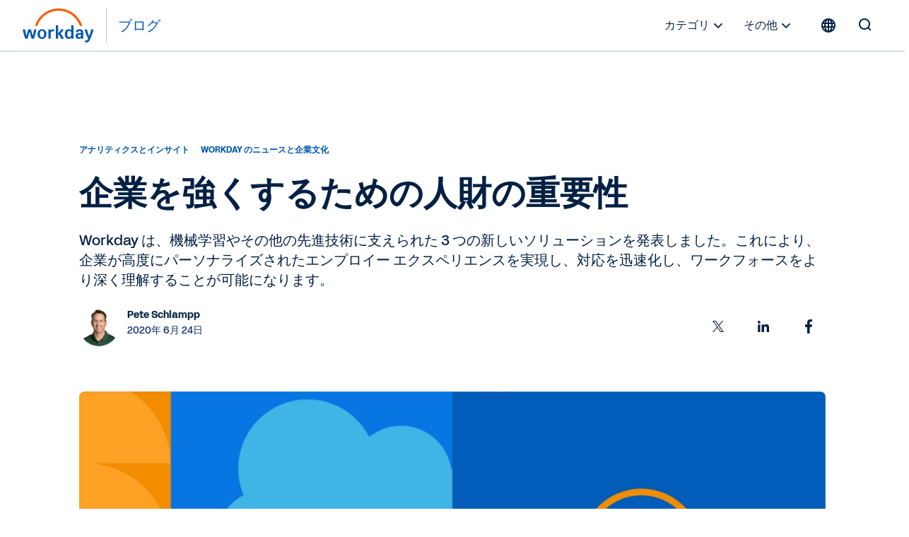

--- FILE ---
content_type: text/html;charset=utf-8
request_url: https://blog.workday.com/ja-jp/2020/focusing-on-people-to-make-companies-stronger-than-ever.html
body_size: 18767
content:
<!DOCTYPE html>
<html lang="ja-JP" prefix="og: http://ogp.me/ns#">
  <head>
  <meta charset="UTF-8"/>
  <meta name="viewport" content="width=device-width, initial-scale=1"/>
  
    <title>
      企業を強くするための人財の重要性 | Workday 日本
    </title>
  
  <meta name="description" content="Workday は、機械学習やその他の先進技術に支えられた 3 つの新しいソリューションを発表しました。これにより、企業が高度にパーソナライズされたエンプロイー エクスペリエンスを実現し、対応を迅速化し、ワークフォースをより深く理解することが可能になります。"/>
  
  <script defer="defer" type="text/javascript" src="https://rum.hlx.page/.rum/@adobe/helix-rum-js@%5E2/dist/rum-standalone.js" data-routing="env=prod,tier=publish,ams=Workday"></script>
<link href="https://blog.workday.com/ja-jp/focusing-on-people-to-make-companies-stronger-than-ever.html" rel="canonical"/>
  
  <meta name="robots" content="follow, index"/>
  
  

  
    
    <meta name="siteid" content="jp"/>
    <meta name="countryid" content="jp"/>
    <meta name="country" content="Japan"/>
    <meta name="Language" content="ja"/>
  

  
  <meta property="og:locale" content="ja_JP"/>
  <meta property="og:type" content="blog"/>
  <meta property="og:title" content="企業を強くするための人財の重要性"/>
  <meta property="og:description" content="Workday は、機械学習やその他の先進技術に支えられた 3 つの新しいソリューションを発表しました。これにより、企業が高度にパーソナライズされたエンプロイー エクスペリエンスを実現し、対応を迅速化し、ワークフォースをより深く理解することが可能になります。"/>
  <meta property="og:url" content="https://blog.workday.com/ja-jp/focusing-on-people-to-make-companies-stronger-than-ever.html"/>
  <meta property="og:site_name" content="Workday Blog"/>
  
  
  
  
  
  <meta property="og:image" content="https://workday.scene7.com/is/image/workday/workday-cloud-img?wid=1600"/>
  
  <meta property="og:image:width" content="1600"/>
  <meta property="og:image:height" content="600"/>
  
  <meta name="twitter:site" content="@Workday"/>
  <meta name="twitter:creator" content="@Workday"/>
  <meta name="twitter:card" content="summary_large_image"/>
  <meta name="twitter:title" content="企業を強くするための人財の重要性"/>
  <meta name="twitter:description" content="Workday は、機械学習やその他の先進技術に支えられた 3 つの新しいソリューションを発表しました。これにより、企業が高度にパーソナライズされたエンプロイー エクスペリエンスを実現し、対応を迅速化し、ワークフォースをより深く理解することが可能になります。"/>
  <meta name="twitter:image" content="https://workday.scene7.com/is/image/workday/workday-cloud-img?wid=1600"/>
  

  

  
    
    
<link rel="stylesheet" href="/etc.clientlibs/workday-blog/clientlibs/clientlib-base.ACSHASH62b88b8a3c64b811a8792283bb92f861.css" type="text/css">



    <link href="/etc.clientlibs/workday-blog/clientlibs/common/publish/resources/css/app.6b1a1de6b20d7d6c98d1.bundle.css" type="text/css" rel="stylesheet"/>


    
    

<!-- enviroment specific launch library-->




 
    <script fetchpriority="high" async src="//assets.adobedtm.com/launch-EN5d68e0c9d9414f648a1f2ba8fe6e162b.min.js"></script> 

<div class="container">

  
    
    

    

    
    
    

  
</head>
  <body class="postpage page basicpage ">
    
    
    
    
    
      



      
<div class="root responsivegrid">

<div class="aem-Grid aem-Grid--12 aem-Grid--default--12 ">
  
  
    

    
    <div class="experience-fragment experiencefragment aem-GridColumn aem-GridColumn--default--12">
  <div class="xfpage page basicpage">

    



<div class="xf-content-height">
    

<div class="aem-Grid aem-Grid--12 aem-Grid--default--12 ">
  
  
    

    
    <div class="header aem-GridColumn aem-GridColumn--default--12">
  <nav role="navigation" id="nav-primary" class="wd-header header nav-primary" aria-label="Primary Navigation">
    <div class="nav-primary__container">
      
      
      <div class="nav-primary__contents">
        
        <div class="logo">
          <div class="workday-link">
            <a href="https://www.workday.com/ja-jp/homepage.html" target="_blank" rel="noopener norefferer" title="Workday">
              <span class="for-sr-only" aria-label="Workday">Workday</span>
              <svg width="136" height="65" viewBox="0 0 136 65" fill="none" xmlns="http://www.w3.org/2000/svg" style="width: 102px; height: 48px;">
                <g clip-path="url(#clip0_34_98)">
                  <path fill-rule="evenodd" clip-rule="evenodd" d="M95.0167 31.7251H92.3947C91.8658 31.7251 91.5773 32.0168 91.5773 32.5522V41.6971C90.558 40.2098 88.92 39.386 86.9102 39.386C82.2817 39.386 79.5218 42.7261 79.5218 48.4957C79.5218 54.2622 82.2656 57.599 86.8942 57.599C88.9457 57.599 90.6221 56.7336 91.6478 55.2527L91.9363 56.5669C92.0228 57.0605 92.3466 57.3074 92.8402 57.3074H95.0135C95.5423 57.3074 95.8308 57.0221 95.8308 56.4868V32.5522C95.834 32.0136 95.552 31.7251 95.0167 31.7251ZM87.7597 54.4193C85.471 54.4193 83.9517 52.4865 83.9517 48.9862V47.9989C83.9517 44.505 85.4614 42.5658 87.7597 42.5658C90.3368 42.5658 91.651 44.4185 91.651 48.499C91.651 52.5794 90.34 54.4193 87.7597 54.4193Z" fill="#0057AE"/>
                  <path fill-rule="evenodd" clip-rule="evenodd" d="M100.254 44.3287C100.911 41.2835 103.693 39.3892 107.341 39.3892C112.011 39.3892 114.345 41.822 114.348 46.0596V56.4835C114.348 57.0124 114.066 57.3041 113.531 57.3041H111.357C110.864 57.3041 110.534 57.0573 110.453 56.5636L110.207 55.2494C109.187 56.7303 107.505 57.5958 105.418 57.5958C101.937 57.5958 99.6481 55.5283 99.6481 52.3165C99.6481 48.5694 102.27 46.6365 107.803 46.6365H110.091V45.9762C110.091 43.71 109.146 42.5561 107.347 42.5561C105.911 42.5561 105.094 43.1747 104.684 44.4953C104.517 45.0338 104.229 45.2358 103.78 45.2358H100.991C100.421 45.2358 100.132 44.8672 100.254 44.3287ZM106.61 54.4224C108.697 54.4224 110.091 53.1531 110.091 50.1016V49.5246H107.96C105.376 49.5246 104.072 50.39 104.068 52.1594C104.072 53.5602 105.094 54.4224 106.61 54.4224Z" fill="#0057AE"/>
                  <path d="M5.27899 57.3105C4.78857 57.3105 4.50009 57.1054 4.33982 56.6118C2.41016 51.2588 1.10237 45.941 -0.00028934 40.588C-0.125299 40.0527 0.121516 39.6809 0.692076 39.6809H3.35576C3.84939 39.6809 4.17314 39.9277 4.25968 40.3797C4.95204 44.1717 5.77583 48.0822 6.88169 51.9159L10.0743 40.3797C10.1961 39.9277 10.523 39.6809 11.0134 39.6809H14.6195C15.1099 39.6809 15.4369 39.9277 15.5587 40.3797L18.7512 51.9159C19.8571 48.0854 20.6809 44.1717 21.3733 40.3797C21.4534 39.9277 21.7868 39.6809 22.2772 39.6809H24.9409C25.5114 39.6809 25.755 40.0495 25.6332 40.588C24.5306 45.941 23.2228 51.2588 21.2931 56.6118C21.1264 57.1054 20.8444 57.3105 20.354 57.3105H17.3537C16.9049 57.3105 16.5363 57.1054 16.4145 56.6118L12.8117 43.9216L9.2088 56.6118C9.08699 57.1054 8.71837 57.3105 8.26962 57.3105H5.27899Z" fill="#0057AE"/>
                  <path fill-rule="evenodd" clip-rule="evenodd" d="M36.2783 39.3958C31.2809 39.3958 27.7999 43.021 27.7999 48.4991C27.7999 53.9771 31.2809 57.6024 36.2783 57.6024C41.2756 57.6024 44.7565 53.9354 44.7565 48.4991C44.7565 43.0627 41.2755 39.3958 36.2783 39.3958ZM40.3299 48.9895C40.3299 52.6148 38.7336 54.6758 36.2783 54.6758C33.823 54.6758 32.2267 52.6148 32.2267 48.9895V48.0022C32.2267 44.3769 33.8229 42.3159 36.2783 42.3159C38.7336 42.3159 40.3299 44.3769 40.3299 48.0022V48.9895Z" fill="#0057AE"/>
                  <path d="M123.54 56.933C120.918 52.4455 118.652 46.6822 117.223 40.5888C117.101 40.0086 117.389 39.6816 117.963 39.6848H120.627C121.117 39.6848 121.447 39.9317 121.527 40.4253C122.386 44.7109 123.739 48.8715 125.457 52.3301C126.973 48.5381 128.368 44.5859 129.105 40.4253C129.188 39.9317 129.515 39.6848 130.006 39.6848H132.75C133.32 39.6848 133.609 40.0567 133.442 40.6304C131.557 48.1695 128.855 54.7149 126.521 59.7409C125.005 62.9944 123.242 64.2734 120.05 64.2734C119.438 64.2734 118.787 64.1483 118.252 64.0265C117.761 63.9047 117.559 63.5714 117.559 63.1194V61.1417C117.559 60.5647 117.893 60.3564 118.463 60.5231C118.954 60.6449 119.444 60.725 119.893 60.725C121.777 60.725 122.435 59.4909 123.54 56.933Z" fill="#0057AE"/>
                  <path d="M52.6251 41.906C53.5258 40.4604 55.1221 39.4731 56.9652 39.4731C57.6608 39.4731 58.273 39.6398 58.7666 40.0116C58.9333 40.1367 59.0551 40.3033 59.0551 40.5502V42.983C59.0551 43.5568 58.8115 43.7235 58.1961 43.4767C57.696 43.2651 57.2056 43.185 56.635 43.185C54.1413 43.185 52.7052 44.9576 52.7052 47.5155L52.7084 56.497C52.7084 57.0258 52.4264 57.3111 51.8911 57.3111H49.2627C48.7338 57.3111 48.4453 57.0291 48.4453 56.4905L48.4421 40.5053C48.4421 39.9764 48.7241 39.6847 49.2595 39.6847H51.4327C51.968 39.6847 52.2565 39.9732 52.3366 40.4251L52.6251 41.906Z" fill="#0057AE"/>
                  <path d="M77.2005 56.327C75.4023 52.6216 73.681 50.0669 71.2641 47.7174L76.9184 40.7136C77.3287 40.1334 77.1268 39.6815 76.4697 39.6815H73.5239C73.1136 39.6815 72.745 39.8417 72.4982 40.1334L66.7637 47.4641V32.5559C66.7637 32.0172 66.4753 31.7288 65.94 31.7288H63.318C62.7891 31.7288 62.5006 32.0204 62.5006 32.5559V56.4905C62.5006 57.0226 62.7827 57.3111 63.318 57.3111H65.94C66.4688 57.3111 66.7573 57.0258 66.7573 56.4905L66.7637 48.4193C69.3024 50.8875 71.0622 53.5223 72.5334 56.8175C72.7001 57.1091 73.104 57.3111 73.5143 57.3111H76.7485C77.4024 57.3143 77.5274 56.9873 77.2005 56.327Z" fill="#0057AE"/>
                  <path d="M37.5934 16.8934C45.6261 8.8479 56.3129 4.41806 67.6856 4.41806C79.0359 4.41806 89.7098 8.83829 97.7361 16.8646C102.326 21.4547 105.734 26.907 107.814 32.8594C107.904 33.1158 108.141 33.2857 108.413 33.2857H111.567C111.997 33.2857 112.308 32.869 112.173 32.4587C109.926 25.5191 106.051 19.1628 100.746 13.8547C91.9183 5.02388 80.177 0.163452 67.692 0.163452C55.1846 0.163452 43.4208 5.0367 34.5836 13.8868C29.2883 19.1885 25.4258 25.5351 23.1852 32.4587C23.0538 32.869 23.3615 33.2857 23.7942 33.2857H26.9483C27.2208 33.2857 27.458 33.1126 27.5478 32.8594C29.6184 26.923 33.0161 21.4771 37.5934 16.8934Z" fill="#FC5B05"/>
                </g>
                <defs>
                  <clipPath id="clip0_34_98">
                    <rect width="135.588" height="64.1077" fill="white" transform="translate(0 0.162109)"/>
                  </clipPath>
                </defs>
              </svg>
            </a>
          </div>
          <a class="blog-link" href="/ja-jp/homepage.html" rel="home" title="ブログ">
            <span class="nav-primary__text">ブログ</span>
          </a>
        </div>

        <ul id="nav-primary__desktop" class="nav-primary__item--list" data-hover="dropdown" data-animations="fadeInDown">
          <li class="nav-primary__item dropdown">
            <a href="#">カテゴリ 
              <svg xmlns="http://www.w3.org/2000/svg" xmlns:xlink="http://www.w3.org/1999/xlink" preserveAspectRatio="xMidYMin meet" role="img" fill="#022043" width="24" height="24">
        <use xlink:href="/content/dam/web/images/icons/wd-system-chevron-down.svg#icon"></use>
      </svg></a>
            <ul class="dropdown-menu dropdown-menu-right">
              <li>
                <a href="/ja-jp/artificial-intelligence.html">人工知能</a>
              </li>
            
              <li>
                <a href="/ja-jp/workday-news-and-culture.html">Workday のニュースと企業文化</a>
              </li>
            
              <li>
                <a href="/ja-jp/finance.html">財務</a>
              </li>
            
              <li>
                <a href="/ja-jp/human-resources.html">人事</a>
              </li>
            
              <li>
                <a href="/ja-jp/planning.html">プランニング</a>
              </li>
            
              <li>
                <a href="/ja-jp/procurement.html">調達管理</a>
              </li>
            
              <li>
                <a href="/ja-jp/analytics-and-insights.html">アナリティクスとインサイト</a>
              </li>
            
              <li>
                <a href="/ja-jp/technology-innovation.html">テクノロジー イノベーション</a>
              </li>
            
              <li>
                <a href="/ja-jp/security-and-trust.html">セキュリティおよび信頼性</a>
              </li>
            
              <li>
                <a href="/ja-jp/customers-and-community.html">お客様とコミュニティ</a>
              </li>
            </ul>
          </li>
          
          <li class="nav-primary__item dropdown">
            <a href="#">その他 <svg xmlns="http://www.w3.org/2000/svg" xmlns:xlink="http://www.w3.org/1999/xlink" preserveAspectRatio="xMidYMin meet" role="img" fill="#022043" width="24" height="24">
        <use xlink:href="/content/dam/web/images/icons/wd-system-chevron-down.svg#icon"></use>
      </svg></a>
            <ul class="dropdown-menu dropdown-menu-right">
              <li>
                <a href="/ja-jp/authors.html" class="more">
                  
  
    
    <svg preserveAspectRatio="xMidYMin meet" class="icon wd-system-user-group">
      <use xlink:href="/content/dam/web/images/icons/wd-system-user-group.svg#icon"></use>
    </svg>
  

                  ライター
                </a>
              </li>
            </ul>
          </li>
          <!--
					<li class="nav-primary__item dropdown">
						<a href="#" class="region-selector">
							<span class="region-icon">
								FILL WITH LOCALE FLAG SVG
							</span>
						</a>
						<ul class="dropdown-menu dropdownhover-right">
							<li>
								<a href="#" target="">
									<span class="region-icon">
										FILL WITH LOCALE FLAG SVG
									</span>
									United States
								</a>
							</li>
						</ul>
					</li>
					-->
        </ul>
        
        
          <div><nav class="cmp-languagenavigation">
  <div class="rs-click-wrapper">
    
  <button class="rs-click" aria-label="Globe icon" title="Change Language" tabindex="0">
    <svg xmlns="http://www.w3.org/2000/svg" xmlns:xlink="http://www.w3.org/1999/xlink" preserveAspectRatio="xMidYMin meet" class="icon globe" role="img">
      <use xlink:href="/content/dam/web/images/icons/wd-system-globe.svg#icon"></use>
    </svg>
    <img alt="日本 (日本語)"/>
    <span>日本 (日本語)</span>
  </button>

  
    
  

  
    
  

  
    
  

  
    
  

  
    
  

  
    
  

  
    
  

  
    
  

  
    
  

  
    
  

  
    
  

  
    
  

  
    
  

  
    
  

  
    
  

  
    
  

  
    
  

  
    
  

  
    
  

  
    
  

  
    
  

  
    
  

  
    
  

  
    
  

  
    
  

  
    
  

  
    
  

  
    
  

  </div>
  <div class="rs-invisible-wrap">
    <ul class="cmp-languagenavigation__group">
      
  <li class="cmp-languagenavigation__item cmp-languagenavigation__item--countrycode-JP cmp-languagenavigation__item--langcode-ja-JP cmp-languagenavigation__item--level- cmp-languagenavigation__item--active">
    
  <a class="cmp-languagenavigation__item-link" href="/ja-jp/homepage.html" lang="ja-JP" rel="alternate" title="日本 (日本語)" onclick="localStorage.setItem('Toast',this.title)">
    <span class="region">日本 (日本語)</span>
    <span class="check">
      <svg width="17.21" height="13.03" viewBox="0 0 18 14" fill="none" xmlns="http://www.w3.org/2000/svg">
        <path fill-rule="evenodd" clip-rule="evenodd" d="M5.65693 10.8492L15.9167 0.589424C16.1083 0.397894 16.4149 0.393974 16.6204 0.599494L17.3209 1.29998C17.518 1.49707 17.5258 1.80883 17.3309 2.00364L6.00373 13.3309C5.82426 13.5103 5.54375 13.5251 5.34004 13.3571C5.33046 13.3494 5.32112 13.3412 5.31207 13.3326C5.30807 13.3287 5.30405 13.3248 5.30006 13.3208L0.353937 8.37466C0.158505 8.17923 0.151421 7.86946 0.356941 7.66394L1.05742 6.96346C1.25451 6.76636 1.57749 6.76979 1.76815 6.96045L5.65693 10.8492Z"></path>
      </svg>
    </span>
  </a>

  </li>
  <li class="lang-separator"></li>

    
      
  <li class="cmp-languagenavigation__item cmp-languagenavigation__item--countrycode-US cmp-languagenavigation__item--langcode-en-US cmp-languagenavigation__item--level-">
    
  <a class="cmp-languagenavigation__item-link" href="/en-us/homepage.html" lang="en-US" rel="alternate" title="United States (English)" onclick="localStorage.setItem('Toast',this.title)">
    <span class="region">United States (English)</span>
    
  </a>

  </li>
  

    
      
  <li class="cmp-languagenavigation__item cmp-languagenavigation__item--countrycode-AU cmp-languagenavigation__item--langcode-en-AU cmp-languagenavigation__item--level-">
    
  <a class="cmp-languagenavigation__item-link" href="/en-au/homepage.html" lang="en-AU" rel="alternate" title="Australia (English)" onclick="localStorage.setItem('Toast',this.title)">
    <span class="region">Australia (English)</span>
    
  </a>

  </li>
  

    
      
  <li class="cmp-languagenavigation__item cmp-languagenavigation__item--countrycode-GB cmp-languagenavigation__item--langcode-en-GB cmp-languagenavigation__item--level-">
    
  <a class="cmp-languagenavigation__item-link" href="/en-gb/homepage.html" lang="en-GB" rel="alternate" title="Belgium (English)" onclick="localStorage.setItem('Toast',this.title)">
    <span class="region">Belgium (English)</span>
    
  </a>

  </li>
  

    
      
  <li class="cmp-languagenavigation__item cmp-languagenavigation__item--countrycode-CA cmp-languagenavigation__item--langcode-en-CA cmp-languagenavigation__item--level-">
    
  <a class="cmp-languagenavigation__item-link" href="/en-ca/homepage.html" lang="en-CA" rel="alternate" title="Canada (English)" onclick="localStorage.setItem('Toast',this.title)">
    <span class="region">Canada (English)</span>
    
  </a>

  </li>
  

    
      
  <li class="cmp-languagenavigation__item cmp-languagenavigation__item--countrycode-SE cmp-languagenavigation__item--langcode-en-SE cmp-languagenavigation__item--level-">
    
  <a class="cmp-languagenavigation__item-link" href="/en-se/homepage.html" lang="en-SE" rel="alternate" title="Denmark (English)" onclick="localStorage.setItem('Toast',this.title)">
    <span class="region">Denmark (English)</span>
    
  </a>

  </li>
  

    
      
  <li class="cmp-languagenavigation__item cmp-languagenavigation__item--countrycode-DE cmp-languagenavigation__item--langcode-de-DE cmp-languagenavigation__item--level-">
    
  <a class="cmp-languagenavigation__item-link" href="/de-de/homepage.html" lang="de-DE" rel="alternate" title="Deutschland (Deutsch)" onclick="localStorage.setItem('Toast',this.title)">
    <span class="region">Deutschland (Deutsch)</span>
    
  </a>

  </li>
  

    
      
  <li class="cmp-languagenavigation__item cmp-languagenavigation__item--countrycode-ES cmp-languagenavigation__item--langcode-es-ES cmp-languagenavigation__item--level-">
    
  <a class="cmp-languagenavigation__item-link" href="/es-es/homepage.html" lang="es-ES" rel="alternate" title="España (Español)" onclick="localStorage.setItem('Toast',this.title)">
    <span class="region">España (Español)</span>
    
  </a>

  </li>
  

    
      
  <li class="cmp-languagenavigation__item cmp-languagenavigation__item--countrycode-SE cmp-languagenavigation__item--langcode-en-SE cmp-languagenavigation__item--level-">
    
  <a class="cmp-languagenavigation__item-link" href="/en-se/homepage.html" lang="en-SE" rel="alternate" title="Finland (English)" onclick="localStorage.setItem('Toast',this.title)">
    <span class="region">Finland (English)</span>
    
  </a>

  </li>
  

    
      
  <li class="cmp-languagenavigation__item cmp-languagenavigation__item--countrycode-FR cmp-languagenavigation__item--langcode-fr-FR cmp-languagenavigation__item--level-">
    
  <a class="cmp-languagenavigation__item-link" href="/fr-fr/homepage.html" lang="fr-FR" rel="alternate" title="France (Français)" onclick="localStorage.setItem('Toast',this.title)">
    <span class="region">France (Français)</span>
    
  </a>

  </li>
  

    
      
  <li class="cmp-languagenavigation__item cmp-languagenavigation__item--countrycode-HK cmp-languagenavigation__item--langcode-en-HK cmp-languagenavigation__item--level-">
    
  <a class="cmp-languagenavigation__item-link" href="/en-hk/homepage.html" lang="en-HK" rel="alternate" title="Hong Kong (English)" onclick="localStorage.setItem('Toast',this.title)">
    <span class="region">Hong Kong (English)</span>
    
  </a>

  </li>
  

    
      
  <li class="cmp-languagenavigation__item cmp-languagenavigation__item--countrycode-SG cmp-languagenavigation__item--langcode-en-SG cmp-languagenavigation__item--level-">
    
  <a class="cmp-languagenavigation__item-link" href="/en-sg/homepage.html" lang="en-SG" rel="alternate" title="Indonesia (English)" onclick="localStorage.setItem('Toast',this.title)">
    <span class="region">Indonesia (English)</span>
    
  </a>

  </li>
  

    
      
  <li class="cmp-languagenavigation__item cmp-languagenavigation__item--countrycode-GB cmp-languagenavigation__item--langcode-en-GB cmp-languagenavigation__item--level-">
    
  <a class="cmp-languagenavigation__item-link" href="/en-gb/homepage.html" lang="en-GB" rel="alternate" title="Ireland (English)" onclick="localStorage.setItem('Toast',this.title)">
    <span class="region">Ireland (English)</span>
    
  </a>

  </li>
  

    
      
  <li class="cmp-languagenavigation__item cmp-languagenavigation__item--countrycode-IT cmp-languagenavigation__item--langcode-it-IT cmp-languagenavigation__item--level-">
    
  <a class="cmp-languagenavigation__item-link" href="/it-it/homepage.html" lang="it-IT" rel="alternate" title="Italia (Italiano)" onclick="localStorage.setItem('Toast',this.title)">
    <span class="region">Italia (Italiano)</span>
    
  </a>

  </li>
  

    
      
  <li class="cmp-languagenavigation__item cmp-languagenavigation__item--countrycode-KR cmp-languagenavigation__item--langcode-ko-KR cmp-languagenavigation__item--level-">
    
  <a class="cmp-languagenavigation__item-link" href="/ko-kr/homepage.html" lang="ko-KR" rel="alternate" title="대한민국 (한국어)" onclick="localStorage.setItem('Toast',this.title)">
    <span class="region">대한민국 (한국어)</span>
    
  </a>

  </li>
  

    
      
  <li class="cmp-languagenavigation__item cmp-languagenavigation__item--countrycode-GB cmp-languagenavigation__item--langcode-en-GB cmp-languagenavigation__item--level-">
    
  <a class="cmp-languagenavigation__item-link" href="/en-gb/homepage.html" lang="en-GB" rel="alternate" title="Luxembourg (English)" onclick="localStorage.setItem('Toast',this.title)">
    <span class="region">Luxembourg (English)</span>
    
  </a>

  </li>
  

    
      
  <li class="cmp-languagenavigation__item cmp-languagenavigation__item--countrycode-SG cmp-languagenavigation__item--langcode-en-SG cmp-languagenavigation__item--level-">
    
  <a class="cmp-languagenavigation__item-link" href="/en-sg/homepage.html" lang="en-SG" rel="alternate" title="Malaysia (English)" onclick="localStorage.setItem('Toast',this.title)">
    <span class="region">Malaysia (English)</span>
    
  </a>

  </li>
  

    
      
  <li class="cmp-languagenavigation__item cmp-languagenavigation__item--countrycode-MX cmp-languagenavigation__item--langcode-es-MX cmp-languagenavigation__item--level-">
    
  <a class="cmp-languagenavigation__item-link" href="/es-mx/homepage.html" lang="es-MX" rel="alternate" title="México (Español)" onclick="localStorage.setItem('Toast',this.title)">
    <span class="region">México (Español)</span>
    
  </a>

  </li>
  

    
      
  <li class="cmp-languagenavigation__item cmp-languagenavigation__item--countrycode-NL cmp-languagenavigation__item--langcode-nl-NL cmp-languagenavigation__item--level-">
    
  <a class="cmp-languagenavigation__item-link" href="/nl-nl/homepage.html" lang="nl-NL" rel="alternate" title="Nederland (Nederlands)" onclick="localStorage.setItem('Toast',this.title)">
    <span class="region">Nederland (Nederlands)</span>
    
  </a>

  </li>
  

    
      
  <li class="cmp-languagenavigation__item cmp-languagenavigation__item--countrycode-AU cmp-languagenavigation__item--langcode-en-AU cmp-languagenavigation__item--level-">
    
  <a class="cmp-languagenavigation__item-link" href="/en-au/homepage.html" lang="en-AU" rel="alternate" title="New Zealand (English)" onclick="localStorage.setItem('Toast',this.title)">
    <span class="region">New Zealand (English)</span>
    
  </a>

  </li>
  

    
      
  <li class="cmp-languagenavigation__item cmp-languagenavigation__item--countrycode-SE cmp-languagenavigation__item--langcode-en-SE cmp-languagenavigation__item--level-">
    
  <a class="cmp-languagenavigation__item-link" href="/en-se/homepage.html" lang="en-SE" rel="alternate" title="Norway (English)" onclick="localStorage.setItem('Toast',this.title)">
    <span class="region">Norway (English)</span>
    
  </a>

  </li>
  

    
      
  <li class="cmp-languagenavigation__item cmp-languagenavigation__item--countrycode-DE cmp-languagenavigation__item--langcode-de-DE cmp-languagenavigation__item--level-">
    
  <a class="cmp-languagenavigation__item-link" href="/de-de/homepage.html" lang="de-DE" rel="alternate" title="Österreich (Deutsch)" onclick="localStorage.setItem('Toast',this.title)">
    <span class="region">Österreich (Deutsch)</span>
    
  </a>

  </li>
  

    
      
  <li class="cmp-languagenavigation__item cmp-languagenavigation__item--countrycode-DE cmp-languagenavigation__item--langcode-de-DE cmp-languagenavigation__item--level-">
    
  <a class="cmp-languagenavigation__item-link" href="/de-de/homepage.html" lang="de-DE" rel="alternate" title="Schweiz (Deutsch)" onclick="localStorage.setItem('Toast',this.title)">
    <span class="region">Schweiz (Deutsch)</span>
    
  </a>

  </li>
  

    
      
  <li class="cmp-languagenavigation__item cmp-languagenavigation__item--countrycode-SG cmp-languagenavigation__item--langcode-en-SG cmp-languagenavigation__item--level-">
    
  <a class="cmp-languagenavigation__item-link" href="/en-sg/homepage.html" lang="en-SG" rel="alternate" title="Singapore (English)" onclick="localStorage.setItem('Toast',this.title)">
    <span class="region">Singapore (English)</span>
    
  </a>

  </li>
  

    
      
  <li class="cmp-languagenavigation__item cmp-languagenavigation__item--countrycode-ZA cmp-languagenavigation__item--langcode-en-ZA cmp-languagenavigation__item--level-">
    
  <a class="cmp-languagenavigation__item-link" href="/en-za/homepage.html" lang="en-ZA" rel="alternate" title="South Africa (English)" onclick="localStorage.setItem('Toast',this.title)">
    <span class="region">South Africa (English)</span>
    
  </a>

  </li>
  

    
      
  <li class="cmp-languagenavigation__item cmp-languagenavigation__item--countrycode-SE cmp-languagenavigation__item--langcode-en-SE cmp-languagenavigation__item--level-">
    
  <a class="cmp-languagenavigation__item-link" href="/en-se/homepage.html" lang="en-SE" rel="alternate" title="Sweden (English)" onclick="localStorage.setItem('Toast',this.title)">
    <span class="region">Sweden (English)</span>
    
  </a>

  </li>
  

    
      
  <li class="cmp-languagenavigation__item cmp-languagenavigation__item--countrycode-HK cmp-languagenavigation__item--langcode-en-HK cmp-languagenavigation__item--level-">
    
  <a class="cmp-languagenavigation__item-link" href="/en-hk/homepage.html" lang="en-HK" rel="alternate" title="Taiwan (English)" onclick="localStorage.setItem('Toast',this.title)">
    <span class="region">Taiwan (English)</span>
    
  </a>

  </li>
  

    
      
  <li class="cmp-languagenavigation__item cmp-languagenavigation__item--countrycode-SG cmp-languagenavigation__item--langcode-en-SG cmp-languagenavigation__item--level-">
    
  <a class="cmp-languagenavigation__item-link" href="/en-sg/homepage.html" lang="en-SG" rel="alternate" title="Thailand (English)" onclick="localStorage.setItem('Toast',this.title)">
    <span class="region">Thailand (English)</span>
    
  </a>

  </li>
  

    
      
  <li class="cmp-languagenavigation__item cmp-languagenavigation__item--countrycode-GB cmp-languagenavigation__item--langcode-en-GB cmp-languagenavigation__item--level-">
    
  <a class="cmp-languagenavigation__item-link" href="/en-gb/homepage.html" lang="en-GB" rel="alternate" title="United Kingdom (English)" onclick="localStorage.setItem('Toast',this.title)">
    <span class="region">United Kingdom (English)</span>
    
  </a>

  </li>
  

    </ul>
  </div>
</nav>

    

</div>
        
        
        <form role="search" autocomplete="off" method="get" class="nav-primary__search" action="/ja-jp/search.html">
          <label for="q" class="nav-primary__search--container" tabindex="-1">
            <span class="for-sr-only">Search for:</span>
            <input class="nav-primary__search--input" type="text" value="" name="q" placeholder="ブログ内を検索..." tabindex="-1"/>
            <button type="submit" tabindex="-1" aria-hidden="true" class="nav-primary__button--submit">
              <svg id="icon" xmlns="http://www.w3.org/2000/svg" viewBox="0 0 24 24">
                <g id="wd-system-arrow-right">
                  <path id="Combined-Shape" class="st0" d="M10.52487,5.26303 C10.333,5.07116 10.33084,4.74945 10.52793,4.55236 L11.22842,3.85188 C11.43394,3.64636 11.74368,3.65342 11.93908,3.84881 L19.71676,11.6265 C19.8122,11.72194 19.8607,11.8495 19.86109,11.97786 C19.86457,12.11136 19.81398,12.23688 19.71676,12.3341 L11.93908,20.111779 C11.74721,20.303651 11.42551,20.305804 11.22842,20.108713 L10.52793,19.408231 C10.32241,19.20271 10.32947,18.892964 10.52487,18.697566 L16.22742,12.99502 L4.60021,12.99502 C4.327586,12.99502 4.1,12.76906 4.1,12.49033 L4.1,11.4997 C4.1,11.20905 4.323951,10.99502 4.60021,10.99502 L16.25685,10.99502 L10.52487,5.26303 Z"></path>
                </g>
              </svg>
            </button>
          </label>
          <button type="button" tabindex="0" aria-hidden="false" class="nav-primary__search--toggle">
            <svg id="icon" xmlns="http://www.w3.org/2000/svg" viewBox="0 0 24 24">
              <g id="wd-system-search">
                <path id="Combined-Shape" class="st0" d="M17.3198574,15.9056439 L20.1785041,18.7642905 C20.3773697,18.9631562 20.3872366,19.2757143 20.1817164,19.4812345 L19.4812345,20.1817164 C19.2841429,20.378808 18.9716899,20.3859035 18.7642905,20.1785041 L15.9056439,17.3198574 C14.5509601,18.3729184 12.8487115,19 11,19 C6.581722,19 3,15.418278 3,11 C3,6.581722 6.581722,3 11,3 C15.418278,3 19,6.581722 19,11 C19,12.8487115 18.3729184,14.5509601 17.3198574,15.9056439 L17.3198574,15.9056439 Z M11,17 C14.3137085,17 17,14.3137085 17,11 C17,7.6862915 14.3137085,5 11,5 C7.6862915,5 5,7.6862915 5,11 C5,14.3137085 7.6862915,17 11,17 Z"></path>
              </g>
            </svg>
          </button>
        </form>
        
        <button class="hamburger hamburger--3dy js-hamburger">
        </button>
      </div>
      <div class="nav-primary__alt">
        
        <span class="nav-primary__alt__author">
          <a class="cmp-list__author-image" href="#" tabindex="-1">
            <img/>
          </a>
        </span>
        <span class="nav-primary__alt__title">
          企業を強くするための人財の重要性
        </span>

        <span class="nav-primary__alt__share"></span>
      </div>
      <div id="progress_bar"></div>
    </div>
  </nav>

  
  
  
  

  <nav role="navigation" class="wd-header header nav-mobile" aria-label="Mobile Navigation">
    <div class="nav-mobile__container">
      
      <div class="nav-mobile__contents">
        <ul id="nav-mobile__mobile" class="nav-mobile__item--list">
          
            <li>カテゴリ</li>
            
              <li class="nav-mobile__item">
                <a href="/ja-jp/artificial-intelligence.html">
                  
                  人工知能
                </a>
              </li>
            
              <li class="nav-mobile__item">
                <a href="/ja-jp/workday-news-and-culture.html">
                  
                  Workday のニュースと企業文化
                </a>
              </li>
            
              <li class="nav-mobile__item">
                <a href="/ja-jp/finance.html">
                  
                  財務
                </a>
              </li>
            
              <li class="nav-mobile__item">
                <a href="/ja-jp/human-resources.html">
                  
                  人事
                </a>
              </li>
            
              <li class="nav-mobile__item">
                <a href="/ja-jp/planning.html">
                  
                  プランニング
                </a>
              </li>
            
              <li class="nav-mobile__item">
                <a href="/ja-jp/procurement.html">
                  
                  調達管理
                </a>
              </li>
            
              <li class="nav-mobile__item">
                <a href="/ja-jp/analytics-and-insights.html">
                  
                  アナリティクスとインサイト
                </a>
              </li>
            
              <li class="nav-mobile__item">
                <a href="/ja-jp/technology-innovation.html">
                  
                  テクノロジー イノベーション
                </a>
              </li>
            
              <li class="nav-mobile__item">
                <a href="/ja-jp/security-and-trust.html">
                  
                  セキュリティおよび信頼性
                </a>
              </li>
            
              <li class="nav-mobile__item">
                <a href="/ja-jp/customers-and-community.html">
                  
                  お客様とコミュニティ
                </a>
              </li>
            
          
          
          
            <li class="divider"></li>
            
              <li class="nav-mobile__item">
                <a href="/ja-jp/authors.html">
                  
  
    
    <svg preserveAspectRatio="xMidYMin meet" class="icon wd-system-user-group">
      <use xlink:href="/content/dam/web/images/icons/wd-system-user-group.svg#icon"></use>
    </svg>
  

                  ライター
                </a>
              </li>
            
          
        </ul>
        <div style="padding: 0; height: 1px; background-color: #b6c1cc"></div>
        <div class="cmp-languagenavigation language-selector__wrapper-mobile">
          <div class="rs-click-wrapper">
            <button class="rs-click" aria-label="Globe icon" title="Change Language" tabindex="0">
              <div>
                <svg xmlns="http://www.w3.org/2000/svg" xmlns:xlink="http://www.w3.org/1999/xlink" preserveAspectRatio="xMidYMin meet" class="icon globe" role="img" fill="#022043">
                  <use xlink:href="/content/dam/web/images/icons/wd-system-globe.svg#icon"></use>
                </svg>
                <span>日本 (日本語)</span>
              </div>
              <svg width="7" height="12" viewBox="0 0 7 12" fill="#022043" xmlns="http://www.w3.org/2000/svg">
                <path fill-rule="evenodd" clip-rule="evenodd" d="M4.70283 5.99557L0.127821 1.38948C-0.0426071 1.21789 -0.0426071 0.940921 0.127821 0.769335L0.762912 0.129928C0.93416 -0.0424832 1.21275 -0.0434266 1.38516 0.127821L1.38727 0.129928L6.86932 5.64924C6.96373 5.74429 7.00584 5.87167 6.99566 5.99557C7.00584 6.11947 6.96373 6.24686 6.86932 6.34191L1.38727 11.8612C1.21602 12.0336 0.93743 12.0346 0.765019 11.8633L0.762912 11.8612L0.127821 11.2218C-0.0426071 11.0502 -0.0426071 10.7733 0.127821 10.6017L4.70283 5.99557Z" fill="#7B858F"/>
              </svg>
            </button>
          </div>
        </div>
        
      </div>
    </div>
  </nav>
  
    <div><div class="language-selector__wrapper-mobile language-selector__wrapper-mobile-list">
  <div class="languagenavigation__wrapper">
    <div class="languagenavigation__wrapper-header">
      <button class="languagenavigation__wrapper-back-arrow rs-click" aria-label="Back icon" title="Back">
        <svg width="24" height="24" viewBox="0 0 24 24" fill="none" xmlns="http://www.w3.org/2000/svg">
          <path fill-rule="evenodd" clip-rule="evenodd" d="M9.43649 2.26298C9.62836 2.07111 9.63051 1.74941 9.43342 1.55231L8.73294 0.851833C8.52742 0.646312 8.21767 0.653368 8.02227 0.848766L0.244592 8.62645C0.149154 8.72189 0.100654 8.84945 0.100266 8.97782C0.0967827 9.11131 0.147377 9.23683 0.244592 9.33405L8.02227 17.1117C8.21415 17.3036 8.53585 17.3058 8.73294 17.1087L9.43342 16.4082C9.63894 16.2027 9.63189 15.8929 9.43649 15.6975L3.73394 9.99497H15.3611C15.6338 9.99497 15.8614 9.76901 15.8614 9.49028V8.49965C15.8614 8.209 15.6374 7.99497 15.3611 7.99497H3.7045L9.43649 2.26298Z" fill="#0057ae"/>
        </svg>
      </button>
      <span class="languagenavigation__wrapper-heading">言語の選択</span>
      <!--<button class="languagenavigation__wrapper-close rs-click">
				<svg width="24" height="24" viewBox="0 0 32 32" fill="none" xmlns="http://www.w3.org/2000/svg">
					<path
							fill-rule="evenodd"
							clip-rule="evenodd"
							d="M13.9894 12.5754C13.7942 12.3801 13.4776 12.3801 13.2823 12.5754L12.5752 13.2825C12.38 13.4777 12.38 13.7943 12.5752 13.9896L18.5856 20L12.5752 26.0104C12.38 26.2056 12.38 26.5222 12.5752 26.7175L13.2823 27.4246C13.4776 27.6199 13.7942 27.6199 13.9894 27.4246L19.9999 21.4142L26.0103 27.4246C26.2055 27.6199 26.5221 27.6199 26.7174 27.4246L27.4245 26.7175C27.6197 26.5222 27.6197 26.2056 27.4245 26.0104L21.4141 20L27.4245 13.9896C27.6197 13.7943 27.6197 13.4777 27.4245 13.2825L26.7174 12.5754C26.5221 12.3801 26.2055 12.3801 26.0103 12.5754L19.9999 18.5858L13.9894 12.5754Z"
							fill="#7B858F"
					/>
				</svg>
			</button>-->
    </div>
    <div class="devider"></div>
  </div>
  
  <ul class="cmp-languagenavigation__group">
    
  <li class="cmp-languagenavigation__item cmp-languagenavigation__item--countrycode-JP cmp-languagenavigation__item--langcode-ja-JP cmp-languagenavigation__item--level- cmp-languagenavigation__item--active">
    
  <a class="cmp-languagenavigation__item-link" href="/ja-jp/homepage.html" lang="ja-JP" rel="alternate" title="日本 (日本語)" onclick="localStorage.setItem('Toast',this.title)">
    <span class="region">日本 (日本語)</span>
    <span class="check">
      <svg width="17.21" height="13.03" viewBox="0 0 18 14" fill="none" xmlns="http://www.w3.org/2000/svg">
        <path fill-rule="evenodd" clip-rule="evenodd" d="M5.65693 10.8492L15.9167 0.589424C16.1083 0.397894 16.4149 0.393974 16.6204 0.599494L17.3209 1.29998C17.518 1.49707 17.5258 1.80883 17.3309 2.00364L6.00373 13.3309C5.82426 13.5103 5.54375 13.5251 5.34004 13.3571C5.33046 13.3494 5.32112 13.3412 5.31207 13.3326C5.30807 13.3287 5.30405 13.3248 5.30006 13.3208L0.353937 8.37466C0.158505 8.17923 0.151421 7.86946 0.356941 7.66394L1.05742 6.96346C1.25451 6.76636 1.57749 6.76979 1.76815 6.96045L5.65693 10.8492Z"></path>
      </svg>
    </span>
  </a>

  </li>
  <li class="lang-separator"></li>

  
    
  <li class="cmp-languagenavigation__item cmp-languagenavigation__item--countrycode-US cmp-languagenavigation__item--langcode-en-US cmp-languagenavigation__item--level-">
    
  <a class="cmp-languagenavigation__item-link" href="/en-us/homepage.html" lang="en-US" rel="alternate" title="United States (English)" onclick="localStorage.setItem('Toast',this.title)">
    <span class="region">United States (English)</span>
    
  </a>

  </li>
  

  
    
  <li class="cmp-languagenavigation__item cmp-languagenavigation__item--countrycode-AU cmp-languagenavigation__item--langcode-en-AU cmp-languagenavigation__item--level-">
    
  <a class="cmp-languagenavigation__item-link" href="/en-au/homepage.html" lang="en-AU" rel="alternate" title="Australia (English)" onclick="localStorage.setItem('Toast',this.title)">
    <span class="region">Australia (English)</span>
    
  </a>

  </li>
  

  
    
  <li class="cmp-languagenavigation__item cmp-languagenavigation__item--countrycode-GB cmp-languagenavigation__item--langcode-en-GB cmp-languagenavigation__item--level-">
    
  <a class="cmp-languagenavigation__item-link" href="/en-gb/homepage.html" lang="en-GB" rel="alternate" title="Belgium (English)" onclick="localStorage.setItem('Toast',this.title)">
    <span class="region">Belgium (English)</span>
    
  </a>

  </li>
  

  
    
  <li class="cmp-languagenavigation__item cmp-languagenavigation__item--countrycode-CA cmp-languagenavigation__item--langcode-en-CA cmp-languagenavigation__item--level-">
    
  <a class="cmp-languagenavigation__item-link" href="/en-ca/homepage.html" lang="en-CA" rel="alternate" title="Canada (English)" onclick="localStorage.setItem('Toast',this.title)">
    <span class="region">Canada (English)</span>
    
  </a>

  </li>
  

  
    
  <li class="cmp-languagenavigation__item cmp-languagenavigation__item--countrycode-SE cmp-languagenavigation__item--langcode-en-SE cmp-languagenavigation__item--level-">
    
  <a class="cmp-languagenavigation__item-link" href="/en-se/homepage.html" lang="en-SE" rel="alternate" title="Denmark (English)" onclick="localStorage.setItem('Toast',this.title)">
    <span class="region">Denmark (English)</span>
    
  </a>

  </li>
  

  
    
  <li class="cmp-languagenavigation__item cmp-languagenavigation__item--countrycode-DE cmp-languagenavigation__item--langcode-de-DE cmp-languagenavigation__item--level-">
    
  <a class="cmp-languagenavigation__item-link" href="/de-de/homepage.html" lang="de-DE" rel="alternate" title="Deutschland (Deutsch)" onclick="localStorage.setItem('Toast',this.title)">
    <span class="region">Deutschland (Deutsch)</span>
    
  </a>

  </li>
  

  
    
  <li class="cmp-languagenavigation__item cmp-languagenavigation__item--countrycode-ES cmp-languagenavigation__item--langcode-es-ES cmp-languagenavigation__item--level-">
    
  <a class="cmp-languagenavigation__item-link" href="/es-es/homepage.html" lang="es-ES" rel="alternate" title="España (Español)" onclick="localStorage.setItem('Toast',this.title)">
    <span class="region">España (Español)</span>
    
  </a>

  </li>
  

  
    
  <li class="cmp-languagenavigation__item cmp-languagenavigation__item--countrycode-SE cmp-languagenavigation__item--langcode-en-SE cmp-languagenavigation__item--level-">
    
  <a class="cmp-languagenavigation__item-link" href="/en-se/homepage.html" lang="en-SE" rel="alternate" title="Finland (English)" onclick="localStorage.setItem('Toast',this.title)">
    <span class="region">Finland (English)</span>
    
  </a>

  </li>
  

  
    
  <li class="cmp-languagenavigation__item cmp-languagenavigation__item--countrycode-FR cmp-languagenavigation__item--langcode-fr-FR cmp-languagenavigation__item--level-">
    
  <a class="cmp-languagenavigation__item-link" href="/fr-fr/homepage.html" lang="fr-FR" rel="alternate" title="France (Français)" onclick="localStorage.setItem('Toast',this.title)">
    <span class="region">France (Français)</span>
    
  </a>

  </li>
  

  
    
  <li class="cmp-languagenavigation__item cmp-languagenavigation__item--countrycode-HK cmp-languagenavigation__item--langcode-en-HK cmp-languagenavigation__item--level-">
    
  <a class="cmp-languagenavigation__item-link" href="/en-hk/homepage.html" lang="en-HK" rel="alternate" title="Hong Kong (English)" onclick="localStorage.setItem('Toast',this.title)">
    <span class="region">Hong Kong (English)</span>
    
  </a>

  </li>
  

  
    
  <li class="cmp-languagenavigation__item cmp-languagenavigation__item--countrycode-SG cmp-languagenavigation__item--langcode-en-SG cmp-languagenavigation__item--level-">
    
  <a class="cmp-languagenavigation__item-link" href="/en-sg/homepage.html" lang="en-SG" rel="alternate" title="Indonesia (English)" onclick="localStorage.setItem('Toast',this.title)">
    <span class="region">Indonesia (English)</span>
    
  </a>

  </li>
  

  
    
  <li class="cmp-languagenavigation__item cmp-languagenavigation__item--countrycode-GB cmp-languagenavigation__item--langcode-en-GB cmp-languagenavigation__item--level-">
    
  <a class="cmp-languagenavigation__item-link" href="/en-gb/homepage.html" lang="en-GB" rel="alternate" title="Ireland (English)" onclick="localStorage.setItem('Toast',this.title)">
    <span class="region">Ireland (English)</span>
    
  </a>

  </li>
  

  
    
  <li class="cmp-languagenavigation__item cmp-languagenavigation__item--countrycode-IT cmp-languagenavigation__item--langcode-it-IT cmp-languagenavigation__item--level-">
    
  <a class="cmp-languagenavigation__item-link" href="/it-it/homepage.html" lang="it-IT" rel="alternate" title="Italia (Italiano)" onclick="localStorage.setItem('Toast',this.title)">
    <span class="region">Italia (Italiano)</span>
    
  </a>

  </li>
  

  
    
  <li class="cmp-languagenavigation__item cmp-languagenavigation__item--countrycode-KR cmp-languagenavigation__item--langcode-ko-KR cmp-languagenavigation__item--level-">
    
  <a class="cmp-languagenavigation__item-link" href="/ko-kr/homepage.html" lang="ko-KR" rel="alternate" title="대한민국 (한국어)" onclick="localStorage.setItem('Toast',this.title)">
    <span class="region">대한민국 (한국어)</span>
    
  </a>

  </li>
  

  
    
  <li class="cmp-languagenavigation__item cmp-languagenavigation__item--countrycode-GB cmp-languagenavigation__item--langcode-en-GB cmp-languagenavigation__item--level-">
    
  <a class="cmp-languagenavigation__item-link" href="/en-gb/homepage.html" lang="en-GB" rel="alternate" title="Luxembourg (English)" onclick="localStorage.setItem('Toast',this.title)">
    <span class="region">Luxembourg (English)</span>
    
  </a>

  </li>
  

  
    
  <li class="cmp-languagenavigation__item cmp-languagenavigation__item--countrycode-SG cmp-languagenavigation__item--langcode-en-SG cmp-languagenavigation__item--level-">
    
  <a class="cmp-languagenavigation__item-link" href="/en-sg/homepage.html" lang="en-SG" rel="alternate" title="Malaysia (English)" onclick="localStorage.setItem('Toast',this.title)">
    <span class="region">Malaysia (English)</span>
    
  </a>

  </li>
  

  
    
  <li class="cmp-languagenavigation__item cmp-languagenavigation__item--countrycode-MX cmp-languagenavigation__item--langcode-es-MX cmp-languagenavigation__item--level-">
    
  <a class="cmp-languagenavigation__item-link" href="/es-mx/homepage.html" lang="es-MX" rel="alternate" title="México (Español)" onclick="localStorage.setItem('Toast',this.title)">
    <span class="region">México (Español)</span>
    
  </a>

  </li>
  

  
    
  <li class="cmp-languagenavigation__item cmp-languagenavigation__item--countrycode-NL cmp-languagenavigation__item--langcode-nl-NL cmp-languagenavigation__item--level-">
    
  <a class="cmp-languagenavigation__item-link" href="/nl-nl/homepage.html" lang="nl-NL" rel="alternate" title="Nederland (Nederlands)" onclick="localStorage.setItem('Toast',this.title)">
    <span class="region">Nederland (Nederlands)</span>
    
  </a>

  </li>
  

  
    
  <li class="cmp-languagenavigation__item cmp-languagenavigation__item--countrycode-AU cmp-languagenavigation__item--langcode-en-AU cmp-languagenavigation__item--level-">
    
  <a class="cmp-languagenavigation__item-link" href="/en-au/homepage.html" lang="en-AU" rel="alternate" title="New Zealand (English)" onclick="localStorage.setItem('Toast',this.title)">
    <span class="region">New Zealand (English)</span>
    
  </a>

  </li>
  

  
    
  <li class="cmp-languagenavigation__item cmp-languagenavigation__item--countrycode-SE cmp-languagenavigation__item--langcode-en-SE cmp-languagenavigation__item--level-">
    
  <a class="cmp-languagenavigation__item-link" href="/en-se/homepage.html" lang="en-SE" rel="alternate" title="Norway (English)" onclick="localStorage.setItem('Toast',this.title)">
    <span class="region">Norway (English)</span>
    
  </a>

  </li>
  

  
    
  <li class="cmp-languagenavigation__item cmp-languagenavigation__item--countrycode-DE cmp-languagenavigation__item--langcode-de-DE cmp-languagenavigation__item--level-">
    
  <a class="cmp-languagenavigation__item-link" href="/de-de/homepage.html" lang="de-DE" rel="alternate" title="Österreich (Deutsch)" onclick="localStorage.setItem('Toast',this.title)">
    <span class="region">Österreich (Deutsch)</span>
    
  </a>

  </li>
  

  
    
  <li class="cmp-languagenavigation__item cmp-languagenavigation__item--countrycode-DE cmp-languagenavigation__item--langcode-de-DE cmp-languagenavigation__item--level-">
    
  <a class="cmp-languagenavigation__item-link" href="/de-de/homepage.html" lang="de-DE" rel="alternate" title="Schweiz (Deutsch)" onclick="localStorage.setItem('Toast',this.title)">
    <span class="region">Schweiz (Deutsch)</span>
    
  </a>

  </li>
  

  
    
  <li class="cmp-languagenavigation__item cmp-languagenavigation__item--countrycode-SG cmp-languagenavigation__item--langcode-en-SG cmp-languagenavigation__item--level-">
    
  <a class="cmp-languagenavigation__item-link" href="/en-sg/homepage.html" lang="en-SG" rel="alternate" title="Singapore (English)" onclick="localStorage.setItem('Toast',this.title)">
    <span class="region">Singapore (English)</span>
    
  </a>

  </li>
  

  
    
  <li class="cmp-languagenavigation__item cmp-languagenavigation__item--countrycode-ZA cmp-languagenavigation__item--langcode-en-ZA cmp-languagenavigation__item--level-">
    
  <a class="cmp-languagenavigation__item-link" href="/en-za/homepage.html" lang="en-ZA" rel="alternate" title="South Africa (English)" onclick="localStorage.setItem('Toast',this.title)">
    <span class="region">South Africa (English)</span>
    
  </a>

  </li>
  

  
    
  <li class="cmp-languagenavigation__item cmp-languagenavigation__item--countrycode-SE cmp-languagenavigation__item--langcode-en-SE cmp-languagenavigation__item--level-">
    
  <a class="cmp-languagenavigation__item-link" href="/en-se/homepage.html" lang="en-SE" rel="alternate" title="Sweden (English)" onclick="localStorage.setItem('Toast',this.title)">
    <span class="region">Sweden (English)</span>
    
  </a>

  </li>
  

  
    
  <li class="cmp-languagenavigation__item cmp-languagenavigation__item--countrycode-HK cmp-languagenavigation__item--langcode-en-HK cmp-languagenavigation__item--level-">
    
  <a class="cmp-languagenavigation__item-link" href="/en-hk/homepage.html" lang="en-HK" rel="alternate" title="Taiwan (English)" onclick="localStorage.setItem('Toast',this.title)">
    <span class="region">Taiwan (English)</span>
    
  </a>

  </li>
  

  
    
  <li class="cmp-languagenavigation__item cmp-languagenavigation__item--countrycode-SG cmp-languagenavigation__item--langcode-en-SG cmp-languagenavigation__item--level-">
    
  <a class="cmp-languagenavigation__item-link" href="/en-sg/homepage.html" lang="en-SG" rel="alternate" title="Thailand (English)" onclick="localStorage.setItem('Toast',this.title)">
    <span class="region">Thailand (English)</span>
    
  </a>

  </li>
  

  
    
  <li class="cmp-languagenavigation__item cmp-languagenavigation__item--countrycode-GB cmp-languagenavigation__item--langcode-en-GB cmp-languagenavigation__item--level-">
    
  <a class="cmp-languagenavigation__item-link" href="/en-gb/homepage.html" lang="en-GB" rel="alternate" title="United Kingdom (English)" onclick="localStorage.setItem('Toast',this.title)">
    <span class="region">United Kingdom (English)</span>
    
  </a>

  </li>
  

  </ul>

</div>


    

</div>
  

  <div class="page-overlay"></div>



  

</div>

  
    

    
    <div class="codeContainer aem-GridColumn aem-GridColumn--default--12"><div class="cbabd229b2810f51cc32e441ca6eab10f866685dfc383affb4b8d7387681dbd3" id="cbabd229b2810f51cc32e441ca6eab10f866685dfc383affb4b8d7387681dbd3">
  
  
    

  
  
    

   
  
  
    <script>
      let link = document.querySelector('.workday-link');
if(link) link.querySelector('a').style.display = 'none';
//anchor tag
const anchor = document.createElement('a');
anchor.href = 'https://www.workday.com';
anchor.target = '_parent';
anchor.rel = 'noopener noreferrer';
anchor.style.display = 'block';
//SVG element
const svg = document.createElementNS('http://www.w3.org/2000/svg', 'svg');
//add Atttibutes
svg.setAttribute('xmlns', 'http://www.w3.org/2000/svg');
svg.setAttribute('xmlns:xlink', 'http://www.w3.org/1999/xlink');
svg.classList.add('svg-icon');
svg.setAttribute('preserveAspectRatio', 'xMidYMin meet');
svg.setAttribute('viewBox', '0 0 102 48');
svg.setAttribute('focusable', 'false');
svg.setAttribute('aria-hidden', 'false');
svg.setAttribute('aria-label', 'Go to the homepage');
//add width&height
svg.style.width = '102px';
svg.style.height = '48px';
// use element
const use = document.createElementNS('http://www.w3.org/2000/svg', 'use');
use.setAttribute(
    'href',
    '/content/dam/web/zz/images/logos/workday/workday-logo.svg#icon'
);
use.setAttributeNS(
    'http://www.w3.org/1999/xlink',
    'xlink:href',
    '/content/dam/web/zz/images/logos/workday/workday-logo.svg#icon'
);
svg.appendChild(use);
anchor.appendChild(svg);
link && link.removeChild(link.querySelector('a')); //remove the current child
link && link.appendChild(anchor);

    </script>
  
  
</div>
</div>

  

  
</div>

</div></div>

  
  

</div>

  
    

    
    <div class="post-summary full-width-img aem-GridColumn aem-GridColumn--default--12">

  <article class="post-summary withImage">
    <div class="cmp-list__item-tags">
      
      
        <span class="cmp-list__item-tags-name">
          <a data-attribute="Analytics and Insights" href="/ja-jp/analytics-and-insights.html">アナリティクスとインサイト</a></span>
      
        <span class="cmp-list__item-tags-name">
          <a data-attribute="Workday News and Culture" href="/ja-jp/workday-news-and-culture.html">Workday のニュースと企業文化</a></span>
      
    </div>
    <h1 class="cmp-list__item-title">
      
      企業を強くするための人財の重要性
    </h1>
    <p class="cmp-list__item-description">
      Workday は、機械学習やその他の先進技術に支えられた 3 つの新しいソリューションを発表しました。これにより、企業が高度にパーソナライズされたエンプロイー エクスペリエンスを実現し、対応を迅速化し、ワークフォースをより深く理解することが可能になります。
    </p>
    <div class="cmp-list__extras">
      <div class="cmp-list__author">
        <a class="cmp-list__author-image has-author-data" href="/ja-jp/authors/pete-schlampp.html" data-author-name="Pete Schlampp" data-author-bio="/content/blog/ja-jp/authors/pete-schlampp.html" data-author-avatar="https://workday.scene7.com/is/image/workday/pete-schlampp-headshot-2021:Square?wid=150&hei=150">
          <img src="https://workday.scene7.com/is/image/workday/pete-schlampp-headshot-2021:Square?wid=150&hei=150"/>
        </a>
        <div class="cmp-list__author-details">
          <span class="cmp-list__author-name">
            <a href="/ja-jp/authors/pete-schlampp.html">Pete Schlampp</a>
          </span>
          <span class="cmp-list__item-date" shref="#" data-date="2020-06-24T06:00:00.000-07:00"></span>
        </div>
      </div>
      <div class="cmp-list__social socialshare_toolbox">
        <a class="cmp-list__social-icon socialshare_button_twitter" role="button" data-path="/content/dam/web/images/icons/wd-system-twitter.svg" target="_blank" tabindex="0">
          
  
    
    <svg preserveAspectRatio="xMidYMin meet" class="icon wd-system-twitter">
      <use xlink:href="/content/dam/web/images/icons/wd-system-twitter.svg#icon"></use>
    </svg>
  

        </a>
      
        <a class="cmp-list__social-icon socialshare_button_linkedin" role="button" data-path="/content/dam/web/images/icons/wd-system-linkedin.svg" target="_blank" tabindex="0">
          
  
    
    <svg preserveAspectRatio="xMidYMin meet" class="icon wd-system-linkedin">
      <use xlink:href="/content/dam/web/images/icons/wd-system-linkedin.svg#icon"></use>
    </svg>
  

        </a>
      
        <a class="cmp-list__social-icon socialshare_button_facebook" role="button" data-path="/content/dam/web/images/icons/wd-system-facebook.svg" target="_blank" tabindex="0">
          
  
    
    <svg preserveAspectRatio="xMidYMin meet" class="icon wd-system-facebook">
      <use xlink:href="/content/dam/web/images/icons/wd-system-facebook.svg#icon"></use>
    </svg>
  

        </a>
      </div>
    </div>

    
      <figure class="cmp-list__post-summary-img">
        <img class="s7dm-dynamic-media" src="[data-uri]" data-src="https://workday.scene7.com/is/image/workday/workday-cloud-img" data-breakpoints="768,992,1199,1400" data-viewer-path="https://workday.scene7.com/s7viewers/"/>
      </figure>
    
  </article>


  

</div>

  
    

    
    <div class="responsivegrid content-container aem-GridColumn aem-GridColumn--default--12">

<div class="aem-Grid aem-Grid--12 aem-Grid--default--12 ">
  
  
    

    
    <div class="text aem-GridColumn aem-GridColumn--default--12">

<div class="cmp-text">
  

  
    <p>パンデミックや強まる社会的不公正といった危機を企業が乗り切るために、人財に着目することがこれまで以上に重要になっています。 </p>
<p>事実、著名な人事分野の専門家である Josh Bersin 氏は、エンプロイー エクスペリエンスが「COVID-19 によってしっかりと定着」し、<a href="https://joshbersin.com/2020/05/employee-experience-redefined-its-now-about-safely-coming-to-work/" target="_blank">「大きな警鐘」</a>となっていると述べています。さらに、企業がこれまで以上に社員を厚遇するようになり、信頼性と透明性の水準が新たに変化している中、<a href="https://joshbersin.com/2020/04/covid-19-may-be-the-best-thing-that-ever-happened-to-employee-engagement/" target="_blank">社員の貢献意欲が高まっている</a>ことを示す調査結果を引用しています。 </p>
<p>Workday においては、社員は当初から最優先のコア バリューでした。長期にわたり、エンタープライズ ソフトウェアの中心に人財を据えることに重点を置き、社員と会社が能力を最大限に発揮できるよう支援してきました。</p>
<p>このような背景の中、機械学習やその他の先進技術に支えられた 3 つの新しいソリューションを発表しました。これにより、企業が高度にパーソナライズされたエンプロイー エクスペリエンスを実現し、対応を迅速化し、ワークフォースをより深く理解することが可能になります。</p>
<h4>Workday ヘルプおよび Workday ジャーニー: エンプロイー エクスペリエンスをレベルアップ </h4>
<p>この数か月の間、人々は日常生活での大きな変化を余儀なくされてきました。<a href="https://www.workday.com/ja-jp/products/workforce-management/overview.html">在宅勤務</a>であったり、新しい働き方であったり、あるいは仕事が変わった人もいるかもしれません。 </p>
<p>Bersin 氏が述べているように、誰もが仕事でもプライベートでも新しい課題に直面している今、社員の意欲、幸福、生産性を維持することはとりわけ重要になります。 </p>
<p>昨今の情勢によってもたらされた従業員の新たな期待にお客様が応えられるように、Workday は Workday ヘルプおよび Workday ジャーニーの提供開始を発表しました。Workday による最新の機械学習ベースのエンプロイー エクスペリエンスを実現するこれらのソリューションは、<a href="https://blog.workday.com/en-us/2019/workday-people-experience-an-advantage-in-the-changing-world-of-work.html">Workday ピープル エクスペリエンス</a>の性能を拡張することで、仕事のパーソナライズ化と生産性の向上を図りながら、企業が社員の意欲を高め、社員をより効果的にサポートできるようにします。 </p>
<p>Workday ヘルプにより、企業はより直感的なケース マネジメント エクスペリエンスを実現する包括的な HR サービス アプリケーションを提供できます。社員が Workday ヘルプを通じて関連のある記事にアクセスできるようにすることで、セルフサービスの問題解決を促進します。ケースとしてエスカレーションされた場合、人事部門のケース担当者は、社員がどのように問題解決を試みたかを把握し、それに関して Workday からコンテキスト情報を取得できます。たとえば、社員は COVID-19 の影響を被った場合の行動指針についてのナレッジ記事を読み、その後ケースを作成して感染について自己報告を行うことができます。ケース担当者は影響を受けている社員の情報を極秘で受け取り、その社員に関連ドキュメントを送信し、手順に則って支援を行います。 </p>
<p>Workday ジャーニーでは、パーソナライズされたエクスペリエンスが実現し、これによってバーチャル オンボーディングや休職・休業などといった重要な節目で社員にガイダンスを提供することができます。企業は、場所、職種、役職などに基づき、Workday 内のタスクや企業全体で接続されたシステム内のタスク、必要となる重要なステップ、その他の有益なコンテンツを提案することで、各社員に合ったエクスペリエンスを簡単に提供できます。たとえば、チーム内でのダイバーシティやビロンギングの改善方法を探っている場合は、すべての社員の帰属意識を高めるために作られたガイダンスやラーニング、事例を含めたジャーニーを作成することができます。  </p>
<h4>Workday 人財アナリティクス: 最適で迅速な意思決定</h4>
<p>スキル再習得、再雇用、職場の再開など、変化し続ける今日の環境では、企業がワークフォースを深く理解することが成功の鍵となります。この度、Workday 人財アナリティクスの提供開始も発表されました。これは、新しい拡張分析アプリケーションであり、ワークフォースに関する上位のリスクと機会を特定し、それらのインサイトをわかりやすいストーリーの形で提供します。これを使用して、企業は人財に関する最適な意思決定をより迅速に行い、ビジネスの成果を生むことができます。</p>
<p>現在、多くの企業でワークフォース分析のための貴重な人財が不足しています。Workday 人財アナリティクスは、専門のデジタル アナリスト チームにも匹敵するソリューションであり、ワークフォースのパターンを経時的に調査して「干し草の山から針を探し出す」ような困難な仕事をこなしてくれます。グラフ処理と機械学習を駆使して、注目すべき最も重要な問題を特定し、自然言語生成を活用したシンプルでアクショナブルなストーリーの形で、発生している事態についての説明を人事部門やビジネス部門のリーダーに提供します。</p>
<p>Workday 人財アナリティクスは、5 つの重点分野にまたがるインサイトを自動的に引き出します。その 5 つとは、組織構成、ダイバーシティとインクルージョン、定着率と離職率、採用、タレントとパフォーマンスです。たとえば、ダイバーシティへの取り組みに重点を置いている企業であれば、この視点から昇進・昇格率および報酬を分析し、すべての社員に平等な機会を保証できます。上位を占めている問題に重点的に取り組むことで、データドリブンなインサイトに基づいて、確信を持って行動計画を進められます。</p>
<p>Nationwide 社を始めとする企業が、複数のチームにまたがるワークフォースのインサイトに価値を見出しています。Nationwide 社の人事データ分析部門の Steve Sylvia 氏は次のように述べています。「Workday 人財アナリティクスを使えば、型にはまったメトリックの更新とは違った、成果につながる有意義なインサイトをビジネス パートナーと共有できるようになるでしょう。ワークフォースに関する重大な意思決定を最前線で行うリーダー、人財オペレーション部門、人事のビジネス パートナーなどが Workday 人財アナリティクスを使用できるようにすることを目指しています」  </p>
<h4>常に変化する世界のニーズに応える</h4>
<p>昨今の健康、社会、および経済の危機のために、ほぼ一夜にして職場環境の変化を強いられたと言えます。その結果、新しい生活様式、新しい働き方、そして新しいコラボレーションの方法を学びました。このことは、この先さらに優れたパーソナライズやエンゲージメントや健全な職場環境をもたらすことにつながると信じています。 </p>
<p>しかし、ご存じのように状況は目まぐるしく変わっています。企業は変化を予測し、人財も含めあらゆる面で迅速に対応し、<a href="https://blog.workday.com/en-us/2020/workday-podcast-enterprise-agility-in-the-age-of-urgency.html">これまで以上にアジャイル</a>になる必要があります。Workday の新製品の基盤となる技術を活用することで、企業とワークフォースは効率性、アジリティ、インサイトを向上させ、より的確に狙いを定めることができるようになります。 </p>
<p>この困難な時代の案内役として、回復と復帰へ向けたさまざまなステージでお客様の支援を続けながら、変化し続ける世界をお客様がさらに力を蓄えて乗り越えて行くお手伝いができることを楽しみにしています。</p>

  
</div>
</div>

  
    

    
    <div class="quote-highlight aem-GridColumn aem-GridColumn--default--12">
  
  
  

</div>

  

  
</div>
</div>

  
    

    
    <div class="tags aem-GridColumn aem-GridColumn--default--12">
  <div class="content-container aem-GridColumn--default--7">
    <div class="cmp-list__item-tags postpage-tags">
      <span class="tags-title">投稿:&nbsp;</span>
      
        <span class="cmp-list__item-tags-name">
          <a href="/ja-jp/analytics-and-insights.html">アナリティクスとインサイト</a>,
        </span>
      
        <span class="cmp-list__item-tags-name">
          <a href="/ja-jp/workday-news-and-culture.html">Workday のニュースと企業文化</a>
        </span>
      
    </div>
    <span class="collection-tags">
      
        
        <a class="btn" data-attribute="COVID-19" href="/ja-jp/search.html?tag=新型コロナウイルス感染症%20(COVID-19)">新型コロナウイルス感染症 (COVID-19)</a>
      
        
        <a class="btn" data-attribute="AI and Machine Learning" href="/ja-jp/search.html?tag=AI%20と機械学習">AI と機械学習</a>
      
        
        <a class="btn" data-attribute="HR Transformation" href="/ja-jp/search.html?tag=人事改革">人事改革</a>
      
        
        <a class="btn" data-attribute="Innovation and Technology" href="/ja-jp/search.html?tag=イノベーションとテクノロジー">イノベーションとテクノロジー</a>
      
        
        <a class="btn" data-attribute="Insights and Analytics" href="/ja-jp/search.html?tag=インサイトとアナリティクス">インサイトとアナリティクス</a>
      
    </span>
  </div>



  

</div>

  
    

    
    <div class="read-more aem-GridColumn aem-GridColumn--default--12">
  
    <p class="spacer cmp-list__border">
      <strong>さらに読む</strong>
    </p>

    <ul class="cmp-list">
      <li class="cmp-list__item post cmp-list__article">
        <article>
          <a href="/ja-jp/workday-paradox-redefining-frontline-candidate-experience.html">
            <img class="cmp-list__item-image" src="https://workday.scene7.com/is/image/workday/david-adam-total-workforce-management:Square?wid=400&hei=400"/>
          </a>
          <div class="cmp-list__details">
            <div class="cmp-list__item-tags d-none d-sm-flex">
              <span class="cmp-list__item-tags-icon">
                <a>
                  
  
    
    <svg preserveAspectRatio="xMidYMin meet" class="icon wd-system-audio">
      <use xlink:href="/content/dam/web/images/icons/wd-system-audio.svg#icon"></use>
    </svg>
  

                </a>
              </span>
              
                <span class="cmp-list__item-tags-name"><a href="/ja-jp/artificial-intelligence.html">人工知能</a></span>
              
                <span class="cmp-list__item-tags-name"><a href="/ja-jp/workday-news-and-culture.html">Workday のニュースと企業文化</a></span>
              
            </div>
            <h3 class="cmp-list__item-title">
              <a href="/ja-jp/workday-paradox-redefining-frontline-candidate-experience.html">Workday と Paradox 社のパートナーシップ: 採用現場の候補者エクスペリエンスを再構築</a>
              
            </h3>
            <p class="cmp-list__item-description d-none d-sm-block">
              <p>Workday による Paradox 社の買収は、AI を活用して採用現場の候補者エクスペリエンスを最構築し、採用プロセスをより迅速かつスマートに、そしてより人間らしくすることにより、人財の獲得に変革をもたらすと期待されています。</p>

            </p>
            <div class="cmp-list__author">
              <a class="d-none d-sm-block" href="/ja-jp/authors/ghadeer-redler.html">
                <img class="cmp-list__author-image" src="https://workday.scene7.com/is/image/workday/headshot:Square?wid=150&hei=150"/>
              </a>
              <div class="cmp-list__author-details">
                <span class="cmp-list__author-name d-none d-sm-block">
                  <a href="/ja-jp/authors/ghadeer-redler.html">Ghadeer Redler</a>
                </span>
                <span class="cmp-list__item-date" data-date="2025-10-01T06:00:00.000-07:00"></span>
              </div>
            </div>
          </div>
        </article>
      </li>
    
      <li class="cmp-list__item post cmp-list__article">
        <article>
          <a href="/ja-jp/introducing-workday-build-developer-platform-build-future-work-ai.html">
            <img class="cmp-list__item-image" alt="Workday logo Workday Announcement" src="https://workday.scene7.com/is/image/workday/workday-logo-workday-announcement-banner:Square?wid=400&hei=400"/>
          </a>
          <div class="cmp-list__details">
            <div class="cmp-list__item-tags d-none d-sm-flex">
              
              
                <span class="cmp-list__item-tags-name"><a></a></span>
              
                <span class="cmp-list__item-tags-name"><a href="/ja-jp/workday-news-and-culture.html">Workday のニュースと企業文化</a></span>
              
            </div>
            <h3 class="cmp-list__item-title">
              <a href="/ja-jp/introducing-workday-build-developer-platform-build-future-work-ai.html">Workday Build のご紹介: AI で仕事の未来を構築するためのデベロッパー プラットフォーム</a>
              
            </h3>
            <p class="cmp-list__item-description d-none d-sm-block">
              <p>Workday Build は、包括的な最新デベロッパー プラットフォームです。企業は Workday Build を活用することで、進化する業務環境に対応できる AI 主導のソリューションの開発や拡張を実現できます。Workday が、どのように高度な AI やエージェント型ツールを活用できるようデベロッパーを支援しているか、またいかにしてダイナミックなマーケットプレースを創出するとともに、活気あるデベロッパー コミュニティの成長を支援して、イノベーションやコラボレーションを促進しているかについて、詳しくご紹介します。</p>

            </p>
            <div class="cmp-list__author">
              <a class="d-none d-sm-block" href="/ja-jp/authors/jay-wieczorkowski.html">
                <img class="cmp-list__author-image" src="https://workday.scene7.com/is/image/workday/jaywiz-headshot-2023:Square?wid=150&hei=150"/>
              </a>
              <div class="cmp-list__author-details">
                <span class="cmp-list__author-name d-none d-sm-block">
                  <a href="/ja-jp/authors/jay-wieczorkowski.html">Jay Wieczorkowski</a>
                </span>
                <span class="cmp-list__item-date" data-date="2025-09-16T23:00:00.000+10:00"></span>
              </div>
            </div>
          </div>
        </article>
      </li>
    
      <li class="cmp-list__item post cmp-list__article">
        <article>
          <a href="/ja-jp/introducing-workday-flex-credits-smarter-more-flexible-way-access-ai-innovation.html">
            <img class="cmp-list__item-image" alt="Workday logo Workday News" src="https://workday.scene7.com/is/image/workday/workday-logo-workday-news:Square?wid=400&hei=400"/>
          </a>
          <div class="cmp-list__details">
            <div class="cmp-list__item-tags d-none d-sm-flex">
              
              
                <span class="cmp-list__item-tags-name"><a href="/ja-jp/artificial-intelligence.html">人工知能</a></span>
              
                <span class="cmp-list__item-tags-name"><a href="/ja-jp/workday-news-and-culture.html">Workday のニュースと企業文化</a></span>
              
            </div>
            <h3 class="cmp-list__item-title">
              <a href="/ja-jp/introducing-workday-flex-credits-smarter-more-flexible-way-access-ai-innovation.html">Workday Flex Credits のご紹介: 革新的な AI 機能をよりスマートかつ柔軟に利用する方法</a>
              
            </h3>
            <p class="cmp-list__item-description d-none d-sm-block">
              <p>管理のしやすさ、柔軟性、予測可能性に重点を置いた Flex Credits では、Workday が提供した価値に合わせて、費用を直接調整できます。</p>

            </p>
            <div class="cmp-list__author">
              <a class="d-none d-sm-block" href="/ja-jp/authors/workday-staff-writers.html">
                <img class="cmp-list__author-image" src="https://workday.scene7.com/is/image/workday/workday-staff-writers:Square?wid=150&hei=150"/>
              </a>
              <div class="cmp-list__author-details">
                <span class="cmp-list__author-name d-none d-sm-block">
                  <a href="/ja-jp/authors/workday-staff-writers.html">Workday スタッフ ライター</a>
                </span>
                <span class="cmp-list__item-date" data-date="2025-09-16T23:00:00.000+10:00"></span>
              </div>
            </div>
          </div>
        </article>
      </li>
    </ul>
  
  
  


</div>

  
    

    
    <div class="experience-fragment experiencefragment aem-GridColumn aem-GridColumn--default--12">
  <div class="xfpage page basicpage">

    



<div class="xf-content-height">
    

<div class="aem-Grid aem-Grid--12 aem-Grid--default--12 ">
  
  
    

    
    <div class="footer aem-GridColumn aem-GridColumn--default--12">
  
  
  
  <footer class="blog-footer ">
    <div class="container">
      <div class="container__wrapper">
        <div class="footer-logo-social">
          <div class="footer-logo">
            
            <a href="https://www.workday.com/ja-jp/homepage.html" target="_blank">
              <!-- <div class="icon-container"> -->
              
  
    
    <svg preserveAspectRatio="xMidYMin meet" class="icon workday-logo-reversed">
      <use xlink:href="/content/dam/web/images/icons/workday-logo-reversed.svg#icon"></use>
    </svg>
  

              <!-- </div> -->
            </a>
            <!-- <a
              data-sly-test="/content/blog/ja-jp/homepage.html"
              class="blog-url"
              data-sly-use.urlUtil="com.workday.aem.blog.core.models.common.URLModel"
              href="/content/www/ja-jp/homepage.html"
              target="_parent"
            >
              <span class="footer-title">ブログ</span>
            </a> -->
            
            
          </div>
          
          <div class="footer-social">
            <ul class="footer-social-links">
              <li>
                <a href="https://x.com/workday" target="_blank" title="X に移動">
                  <span>X に移動</span>
                  <div class="icon-container">
                    
  
    
    <svg preserveAspectRatio="xMidYMin meet" class="icon wd-system-twitter">
      <use xlink:href="/content/dam/web/images/icons/wd-system-twitter.svg#icon"></use>
    </svg>
  

                  </div>
                </a>
              </li>
            
              <li>
                <a href="https://www.linkedin.com/company/workday" target="_blank" title="LinkedIn に移動">
                  <span>LinkedIn に移動</span>
                  <div class="icon-container">
                    
  
    
    <svg preserveAspectRatio="xMidYMin meet" class="icon wd-system-linkedin">
      <use xlink:href="/content/dam/web/images/icons/wd-system-linkedin.svg#icon"></use>
    </svg>
  

                  </div>
                </a>
              </li>
            
              <li>
                <a href="https://www.facebook.com/workday" target="_blank" title="Facebook に移動">
                  <span>Facebook に移動</span>
                  <div class="icon-container">
                    
  
    
    <svg preserveAspectRatio="xMidYMin meet" class="icon wd-system-facebook">
      <use xlink:href="/content/dam/web/images/icons/wd-system-facebook.svg#icon"></use>
    </svg>
  

                  </div>
                </a>
              </li>
            
              <li>
                <a href="https://www.youtube.com/user/workdayvideo" target="_blank" title="YouTube に移動">
                  <span>YouTube に移動</span>
                  <div class="icon-container">
                    
  
    
    <svg preserveAspectRatio="xMidYMin meet" class="icon wd-system-youtube">
      <use xlink:href="/content/dam/web/images/icons/wd-system-youtube.svg#icon"></use>
    </svg>
  

                  </div>
                </a>
              </li>
            
              <li>
                <a href="https://www.instagram.com/workday/" target="_blank" title="Instagram に移動">
                  <span>Instagram に移動</span>
                  <div class="icon-container">
                    
  
    
    <svg preserveAspectRatio="xMidYMin meet" class="icon wd-system-instagram">
      <use xlink:href="/content/dam/web/images/icons/wd-system-instagram.svg#icon"></use>
    </svg>
  

                  </div>
                </a>
              </li>
            </ul>
          </div>
          
        </div>
        <div class="footer_motto_legal">
          
          <div class="footer-legal">
            <div class="footer-misc-links">
              <ul>
                
                <li>
                  <a href="/content/www/ja-jp/legal-old" target="_blank">法律に関する情報</a>
                </li>
                
              
                
                <li>
                  <a href="https://www.workday.com/ja-jp/privacy.html" target="_blank">個人情報保護方針</a>
                </li>
                
              
                
                <li>
                  <a href="https://www.workday.com/email-subscribe" target="_blank">E メール配信登録</a>
                </li>
                <li>
                  <span id="teconsent"></span>
                </li>
              </ul>
            </div>
            
            <div class="footer-copyright">
              <span>© 2026 Workday, Inc.</span>
            </div>
            
          </div>
        </div>
      </div>
      
    </div>
  </footer>
  
  

</div>

  

  
</div>

</div></div>

  
  

</div>

  

  
</div>
</div>


      
    
    </div>
<script type="text/javascript">
  var siteData = (function () {
    return {
      getBreadcrumbs: function () {
        try {
          var result = '';
          var breadcrumb = document.querySelector('div.breadcrumb');
          if (breadcrumb) {
            // Not all pages have a breadcrumb
            var breadcrumbChildren = breadcrumb.children;
            for (var i = 0; i < breadcrumbChildren.length; i++) {
              //The maximum amount of items, for the time being, is 2
              if (i > 0 && i / 2 != 1) {
                result += ':';
              } else {
                result += breadcrumbChildren[i].innerHTML;
              }
              if (breadcrumbChildren.length == 2 && i === 0) {
                result += ':';
              }
            }
          }
          return result;
        } catch (e) {
          console.warn(e);
        }
      },
      getBlogCategories: function () {
        try {
          var result = '';
          var categories = document.querySelectorAll(
            '.post-summary .cmp-list__item-tags .cmp-list__item-tags-name a'
          );
          if (categories) {
            for (var i = 0; i < categories.length; i++) {
              result += categories[i].textContent;
              if (i < categories.length - 1) {
                result += '|';
              }
            }
          }
          return result;
        } catch (e) {
          console.warn(e);
        }
      },
      getBlogCollectionSet: function () {
        try {
          var result = '';
          var collectionSet = document.querySelectorAll(
            '.tags .collection-tags a'
          );
          var categoriesArray = siteData.getBlogCategories().split('|');
          if (collectionSet) {
            for (var i = 0; i < collectionSet.length; i++) {
              if (
                categoriesArray.indexOf(collectionSet[i].textContent) === -1
              ) {
                result += collectionSet[i].textContent;
                if (i < collectionSet.length - 1) {
                  result += '|';
                }
              } else {
                if (i === collectionSet.length - 1) {
                  result = result.slice(0, -1);
                }
              }
            }
          }
          return result;
        } catch (e) {
          console.warn(e);
        }
      },
    };
  })();

  var canonical = document.querySelectorAll('link[rel="canonical"]')
    ? document.querySelectorAll('link[rel="canonical"]')[0].href
    : '';
      window.adobeDataLayer = window.adobeDataLayer || [];
      window.adobeDataLayer.push({
        event: "initialState",
        user: {
          mcid: 'Anonymous',
          clientCountry: '',
          authState: document.cookie.includes('unifiedloggedinuser') ? 'true' : 'false',
        },
        page: {
          pageID: ":content:blog:ja\u002Djp:posts:2020:06:focusing\u002Don\u002Dpeople\u002Dto\u002Dmake\u002Dcompanies\u002Dstronger\u002Dthan\u002Dever",
          pageName: "blogs:ja\u002Djp:focusing\u002Don\u002Dpeople\u002Dto\u002Dmake\u002Dcompanies\u002Dstronger\u002Dthan\u002Dever",
          pageInstanceID:
            "focusing\u002Don\u002Dpeople\u002Dto\u002Dmake\u002Dcompanies\u002Dstronger\u002Dthan\u002Dever:production:publisher",
          pageType:
            canonical && canonical.match(/[4-5]\d\d.html/g)
              ? 'ErrorPage'
              : "focusing\u002Don\u002Dpeople\u002Dto\u002Dmake\u002Dcompanies\u002Dstronger\u002Dthan\u002Dever",
          referringURL: document.referrer,
          destinationURL: document.location.href,
          abbreviatedURL: document.location.origin + document.location.pathname,
          breadCrumbs: siteData.getBreadcrumbs(),
          siteName: document.location.hostname,
          primaryCategory: "blogs",
          channel:
            "blogs" +
            ':' +
            "ja\u002Djp" +
            ':' +
            "",
          country: "jp",
          language: "ja\u002Djp",
        },
        tags: {
          application: "" ? "".replace(/,/g, '|') : undefined,
          industry: "" ? "".replace(/,/g, '|') : undefined,
          assettype: "" ? "".replace(/,/g, '|') : undefined,
          topic: "" ? "".replace(/,/g, '|') : undefined,
          businesssize: "" ? "".replace(/,/g, '|') : undefined,
          businessoutcome: "" ? "".replace(/,/g, '|') : undefined,
          scoreable: "" ? "".replace(/,/g, '|') : undefined,
          productFocus: "" ? "".replace(/,/g, '|') : undefined,
          implicitBANT: "" ? "".replace(/,/g, '|') : undefined,
          explicitBANT: "" ? "".replace(/,/g, '|') : undefined,
          buyerJourneyStage: "" ? "".replace(/,/g, '|') : undefined,
          primaryTopic: ""  ? "".replace(/,/g, '|') : undefined,
          secondaryTopic: ""  ? "".replace(/,/g, '|') : undefined,
          internalTags: "" ? "".replace(/,/g, '|') : undefined,
        },
        blog: {
          category: siteData.getBlogCategories() ? siteData.getBlogCategories() : undefined,
          collectionSet: siteData.getBlogCollectionSet() ? siteData.getBlogCollectionSet() : undefined,
        }
      })

  document.dispatchEvent(new CustomEvent('digitalDataReady', {}));
</script>


<script type="text/javascript">window.apiDomain = "https:\/\/api.mktg.workday.com"</script>


    
    
<script src="/etc.clientlibs/core/wcm/components/commons/site/clientlibs/container.ACSHASH9c40ba8ed0e9cfdde89d9353623065db.js"></script>
<script src="/etc.clientlibs/workday-blog/clientlibs/clientlib-base.ACSHASHb70e3d21b02a661518c6d67c9a8f67d2.js"></script>



    
    
<script src="/etc.clientlibs/clientlibs/granite/jquery.ACSHASH1fc733054ddb2e2fcd4a0f763671047b.js"></script>
<script src="/etc.clientlibs/clientlibs/granite/utils.ACSHASH15b6fc27cccbddb5fb7b88a7c6a2c7e4.js"></script>
<script src="/etc.clientlibs/clientlibs/granite/jquery/granite.ACSHASHed0d934d509c9dab702088c125c92b4f.js"></script>
<script src="/etc.clientlibs/foundation/clientlibs/jquery.ACSHASHdd9b395c741ce2784096e26619e14910.js"></script>
<script src="/etc.clientlibs/foundation/clientlibs/shared.ACSHASHe9d9a3990d7779c2e8e3361187f3d36b.js"></script>



    <script src="/etc.clientlibs/workday-blog/clientlibs/common/publish/resources/js/app.188967bc09b6eca39aa5.bundle.js" type="text/javascript"></script>
    
	


    <script type="application/ld+json">
        {
  "@context": "https://schema.org/",
  "@type": "BlogPosting",
  "@id": "https://blog.workday.com/ja-jp/focusing-on-people-to-make-companies-stronger-than-ever.html#Article",
  "url": "https://blog.workday.com/ja-jp/focusing-on-people-to-make-companies-stronger-than-ever.html",
  "headline": "企業を強くするための人財の重要性",
  "description": "Workday は、機械学習やその他の先進技術に支えられた 3 つの新しいソリューションを発表しました。これにより、企業が高度にパーソナライズされたエンプロイー エクスペリエンスを実現し、対応を迅速化し、ワークフォースをより深く理解することが可能になります。",
  "image": "https://media.mktg.workday.com/is/image/workday/workday-cloud-img",
  "author": {
    "name": "Pete Schlampp",
    "@type": "Person",
    "@id": "https://blog.workday.com/ja-jp/authors/pete-schlampp.html#Person",
    "url": "https://blog.workday.com/ja-jp/authors/pete-schlampp.html"
  },
  "publisher": {
    "@type": "Corporation",
    "@id": "https://workday.com/#Corporation",
    "url": "https://www.workday.com",
    "name": "Workday,Inc"
  },
  "datePublished": "2021-03-23T16:48:11.642-07:00",
  "dateModified": "2021-02-24T02:08:13.139-08:00"
}
    </script>

<script type="text/javascript" src="/libs/dam/viewers/s7viewers/libs/responsive_image.js"></script>

    

    

    
    
    

      

    
  </body>
</html>
